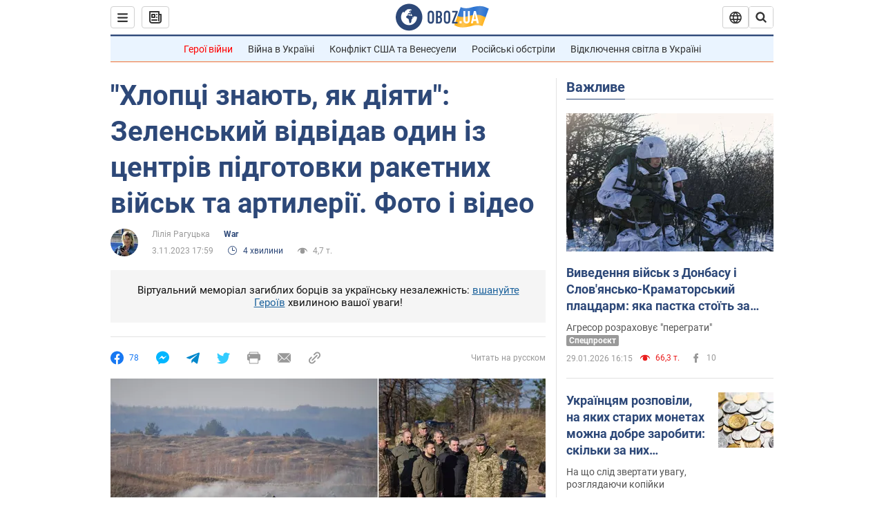

--- FILE ---
content_type: application/x-javascript; charset=utf-8
request_url: https://servicer.idealmedia.io/1418748/1?nocmp=1&sessionId=697c5420-0827a&sessionPage=1&sessionNumberWeek=1&sessionNumber=1&scale_metric_1=64.00&scale_metric_2=256.00&scale_metric_3=100.00&cbuster=1769755680351269714934&pvid=78ea1bc6-3c54-4c61-91aa-df841fdc2741&implVersion=11&lct=1763555100&mp4=1&ap=1&consentStrLen=0&wlid=852d8506-9a39-4144-9312-d7f4ccfdbff2&uniqId=0a659&niet=4g&nisd=false&evt=%5B%7B%22event%22%3A1%2C%22methods%22%3A%5B1%2C2%5D%7D%2C%7B%22event%22%3A2%2C%22methods%22%3A%5B1%2C2%5D%7D%5D&pv=5&jsv=es6&dpr=1&hashCommit=cbd500eb&apt=2023-11-03T17%3A59%3A00&tfre=3837&w=0&h=1&tl=150&tlp=1&sz=0x1&szp=1&szl=1&cxurl=https%3A%2F%2Fwar.obozrevatel.com%2Fukr%2Fhloptsi-znayut-yak-diyati-zelenskij-vidvidav-odin-iz-tsentriv-pidgotovki-raketnih-vijsk-i-artilerii-foto-i-video.htm&ref=&lu=https%3A%2F%2Fwar.obozrevatel.com%2Fukr%2Fhloptsi-znayut-yak-diyati-zelenskij-vidvidav-odin-iz-tsentriv-pidgotovki-raketnih-vijsk-i-artilerii-foto-i-video.htm
body_size: 811
content:
var _mgq=_mgq||[];
_mgq.push(["IdealmediaLoadGoods1418748_0a659",[
["unian.net","11979010","1","Відома російська акторка вразила всіх заявою про українців","Тетяна зробила емоційний допис в мережі.","0","","","","4C0-rNHU-9nCaO2GzfUsYXeqPq4Mmk4XI30E5cQ6Vrp_IflNQAcCFUhNU-7RqfNCJP9NESf5a0MfIieRFDqB_Kldt0JdlZKDYLbkLtP-Q-X44Lt1-L3M4wIz5eIKvwtV",{"i":"https://s-img.idealmedia.io/n/11979010/45x45/200x0x800x800/aHR0cDovL2ltZ2hvc3RzLmNvbS90LzIwMjYtMDEvNDI3MDI0LzlmZDJlYTUzZjZmMGFiODJjNTNiNTBkYTI1ZjRhMzJhLmpwZWc.webp?v=1769755680-QRtRk3BWYso8yzQEAHbeOFyKbZK_WsDHegpAlQISYy4","l":"https://clck.idealmedia.io/pnews/11979010/i/1298901/pp/1/1?h=4C0-rNHU-9nCaO2GzfUsYXeqPq4Mmk4XI30E5cQ6Vrp_IflNQAcCFUhNU-7RqfNCJP9NESf5a0MfIieRFDqB_Kldt0JdlZKDYLbkLtP-Q-X44Lt1-L3M4wIz5eIKvwtV&utm_campaign=obozrevatel.com&utm_source=obozrevatel.com&utm_medium=referral&rid=9e33924e-fda7-11f0-b517-d404e6f98490&tt=Direct&att=3&afrd=296&iv=11&ct=1&gdprApplies=0&muid=q0t0uxxfjNMm&st=-300&mp4=1&h2=RGCnD2pppFaSHdacZpvmnoTb7XFiyzmF87A5iRFByjsgNjusZyjGo1rMnMT1hEiOhumDt6a8mN7o5CH77ZLjIg**","adc":[],"sdl":0,"dl":"","category":"Шоу-бизнес","dbbr":0,"bbrt":0,"type":"e","media-type":"static","clicktrackers":[],"cta":"Читати далі","cdt":"","tri":"9e33ab66-fda7-11f0-b517-d404e6f98490","crid":"11979010"}],],
{"awc":{},"dt":"desktop","ts":"","tt":"Direct","isBot":1,"h2":"RGCnD2pppFaSHdacZpvmnoTb7XFiyzmF87A5iRFByjsgNjusZyjGo1rMnMT1hEiOhumDt6a8mN7o5CH77ZLjIg**","ats":0,"rid":"9e33924e-fda7-11f0-b517-d404e6f98490","pvid":"78ea1bc6-3c54-4c61-91aa-df841fdc2741","iv":11,"brid":32,"muidn":"q0t0uxxfjNMm","dnt":2,"cv":2,"afrd":296,"consent":true,"adv_src_id":39175}]);
_mgqp();
